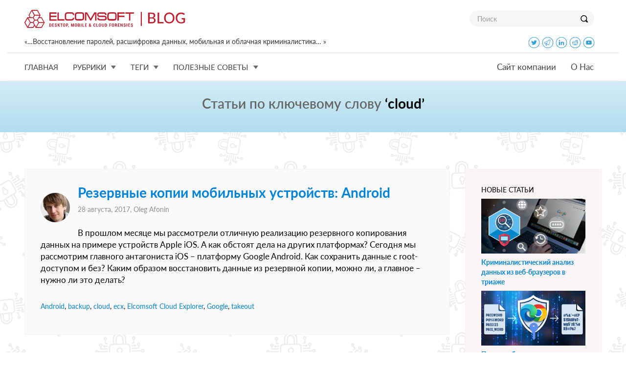

--- FILE ---
content_type: text/html; charset=UTF-8
request_url: https://blog.elcomsoft.ru/tag/cloud/
body_size: 11670
content:
<!DOCTYPE html PUBLIC "-//W3C//DTD XHTML 1.0 Transitional//EN" "http://www.w3.org/TR/xhtml1/DTD/xhtml1-transitional.dtd">
<html xmlns="http://www.w3.org/1999/xhtml" lang="ru-RU" xmlns:og="http://ogp.me/ns#" xmlns:fb="http://ogp.me/ns/fb#">
<head profile="http://gmpg.org/xfn/11">

<meta http-equiv="Content-Type" content="text/html; charset=UTF-8" />
<meta name="google-site-verification" content="DbvZYcGdmsbNi3hwFI9toxZNWBA0nGCUBo0zbkJPAw8" />

<meta http-equiv="X-UA-Compatible" content="IE=edge">
<meta name="viewport" content="width=device-width, initial-scale=1">
<meta name="title" content="Dcloud |  Блог Элкомсофт">

<!-- preload -->
<link rel='preload' href="https://blog.elcomsoft.ru/wp-content/themes/elcomsoft_corp_ru/fonts/Lato-Light.ttf" as="font" crossorigin="anonymous">
<link rel='preload' href="https://blog.elcomsoft.ru/wp-content/themes/elcomsoft_corp_ru/fonts/Lato-Regular.ttf" as="font" crossorigin="anonymous">
<link rel='preload' href="https://blog.elcomsoft.ru/wp-content/themes/elcomsoft_corp_ru/fonts/Lato-Italic.ttf" as="font" crossorigin="anonymous">
<link rel='preload' href="https://blog.elcomsoft.ru/wp-content/themes/elcomsoft_corp_ru/fonts/Lato-Semibold.ttf" as="font" crossorigin="anonymous">
<link rel='preload' href="https://blog.elcomsoft.ru/wp-content/themes/elcomsoft_corp_ru/fonts/Lato-Bold.ttf" as="font" crossorigin="anonymous">
<link rel='preload' href="https://blog.elcomsoft.ru/wp-content/themes/elcomsoft_corp_ru/css/bootstrap_elcom.css" as="style">
<link rel='preload' href="https://blog.elcomsoft.ru/wp-content/themes/elcomsoft_corp_ru/css/roboto.css" as="style">


<link rel="alternate" type="application/rss+xml" title="Блог Элкомсофт RSS Feed" href="https://blog.elcomsoft.ru/feed/" />
<link rel="alternate" type="application/atom+xml" title="Блог Элкомсофт Atom Feed" href="https://blog.elcomsoft.ru/feed/atom/" />
<link rel="pingback" href="https://blog.elcomsoft.ru/xmlrpc.php" />

<title>cloud |  Блог Элкомсофт</title>

<link href="https://blog.elcomsoft.ru/wp-content/themes/elcomsoft_corp_ru/css/bootstrap_elcom.css" rel="stylesheet">
<link href="https://blog.elcomsoft.ru/wp-content/themes/elcomsoft_corp_ru/css/roboto.css" rel="stylesheet">


<!--[if lt IE 9]>
 <script src="https://blog.elcomsoft.ru/wp-content/themes/elcomsoft_corp_ru/js/ie8-responsive-file-warning.js"></script>
 <![endif]-->
<!-- HTML5 shim and Respond.js IE8 support of HTML5 elements and media
 queries -->
<!--[if lt IE 9]>
 <script src="https://blog.elcomsoft.ru/wp-content/themes/elcomsoft_corp_ru/js/html5shiv.js"></script>
 <sscript src="https://blog.elcomsoft.ru/wp-content/themes/elcomsoft_corp_ru/js/respond.min.js"></sscript>
 <![endif]-->

<!-- icon -->
<link rel="apple-touch-icon" sizes="57x57" href="https://blog.elcomsoft.ru/wp-content/themes/elcomsoft_corp_ru/icon/apple-touch-icon-57x57.png?v=XBBkp4WYXz">
<link rel="apple-touch-icon" sizes="60x60" href="https://blog.elcomsoft.ru/wp-content/themes/elcomsoft_corp_ru/icon/apple-touch-icon-60x60.png?v=XBBkp4WYXz">
<link rel="apple-touch-icon" sizes="72x72" href="https://blog.elcomsoft.ru/wp-content/themes/elcomsoft_corp_ru/icon/apple-touch-icon-72x72.png?v=XBBkp4WYXz">
<link rel="apple-touch-icon" sizes="76x76" href="https://blog.elcomsoft.ru/wp-content/themes/elcomsoft_corp_ru/icon/apple-touch-icon-76x76.png?v=XBBkp4WYXz">
<link rel="apple-touch-icon" sizes="114x114" href="https://blog.elcomsoft.ru/wp-content/themes/elcomsoft_corp_ru/icon/apple-touch-icon-114x114.png?v=XBBkp4WYXz">
<link rel="apple-touch-icon" sizes="120x120" href="https://blog.elcomsoft.ru/wp-content/themes/elcomsoft_corp_ru/icon/apple-touch-icon-120x120.png?v=XBBkp4WYXz">
<link rel="apple-touch-icon" sizes="144x144" href="https://blog.elcomsoft.ru/wp-content/themes/elcomsoft_corp_ru/icon/apple-touch-icon-144x144.png?v=XBBkp4WYXz">
<link rel="apple-touch-icon" sizes="152x152" href="https://blog.elcomsoft.ru/wp-content/themes/elcomsoft_corp_ru/icon/apple-touch-icon-152x152.png?v=XBBkp4WYXz">
<link rel="apple-touch-icon" sizes="180x180" href="https://blog.elcomsoft.ru/wp-content/themes/elcomsoft_corp_ru/icon/apple-touch-icon-180x180.png?v=XBBkp4WYXz">
<link rel="icon" type="image/png" href="https://blog.elcomsoft.ru/wp-content/themes/elcomsoft_corp_ru/icon/favicon-32x32.png?v=XBBkp4WYXz" sizes="32x32">
<link rel="icon" type="image/png" href="https://blog.elcomsoft.ru/wp-content/themes/elcomsoft_corp_ru/icon/favicon-194x194.png?v=XBBkp4WYXz" sizes="194x194">
<link rel="icon" type="image/png" href="https://blog.elcomsoft.ru/wp-content/themes/elcomsoft_corp_ru/icon/favicon-96x96.png?v=XBBkp4WYXz" sizes="96x96">
<link rel="icon" type="image/png" href="https://blog.elcomsoft.ru/wp-content/themes/elcomsoft_corp_ru/icon/android-chrome-192x192.png?v=XBBkp4WYXz" sizes="192x192">
<link rel="icon" type="image/png" href="https://blog.elcomsoft.ru/wp-content/themes/elcomsoft_corp_ru/icon/favicon-16x16.png?v=XBBkp4WYXz" sizes="16x16">
<link rel="manifest" href="https://blog.elcomsoft.ru/wp-content/themes/elcomsoft_corp_ru/icon/manifest.json?v=XBBkp4WYXz">
<link rel="mask-icon" href="https://blog.elcomsoft.ru/wp-content/themes/elcomsoft_corp_ru/icon/safari-pinned-tab.svg?v=XBBkp4WYXz" color="#cc1e19">
<!--  <link rel="shortcut icon" href="/favicon.ico?v=XBBkp4WYXz"> -->
<meta name="apple-mobile-web-app-title" content="Elcomsoft Blog">
<meta name="application-name" content="Elcomsoft Blog">
<meta name="msapplication-TileColor" content="#ffffff">
<meta name="msapplication-TileImage" content="https://blog.elcomsoft.ru/wp-content/themes/elcomsoft_corp_ru/icon/mstile-144x144.png?v=XBBkp4WYXz">
<meta name="theme-color" content="#ffffff">
<!-- icon -->

<style type="text/css">			.heateorSssInstagramBackground{background:radial-gradient(circle at 30% 107%,#fdf497 0,#fdf497 5%,#fd5949 45%,#d6249f 60%,#285aeb 90%)}
											.heateor_sss_horizontal_sharing .heateorSssSharing,.heateor_sss_standard_follow_icons_container .heateorSssSharing{
							color: #fff;
						border-width: 0px;
			border-style: solid;
			border-color: transparent;
		}
				.heateor_sss_horizontal_sharing .heateorSssTCBackground{
			color:#666;
		}
				.heateor_sss_horizontal_sharing .heateorSssSharing:hover,.heateor_sss_standard_follow_icons_container .heateorSssSharing:hover{
						border-color: transparent;
		}
		.heateor_sss_vertical_sharing .heateorSssSharing,.heateor_sss_floating_follow_icons_container .heateorSssSharing{
							color: #fff;
						border-width: 0px;
			border-style: solid;
			border-color: transparent;
		}
				.heateor_sss_vertical_sharing .heateorSssTCBackground{
			color:#666;
		}
				.heateor_sss_vertical_sharing .heateorSssSharing:hover,.heateor_sss_floating_follow_icons_container .heateorSssSharing:hover{
						border-color: transparent;
		}
		
						div.heateor_sss_horizontal_sharing .heateor_sss_square_count{display: block}
				@media screen and (max-width:783px) {.heateor_sss_vertical_sharing{display:none!important}}@media screen and (max-width:783px) {.heateor_sss_floating_follow_icons_container{display:none!important}}</style><meta name='robots' content='max-image-preview:large' />
<link rel='dns-prefetch' href='//s.w.org' />
<link rel="alternate" type="application/rss+xml" title="Блог Элкомсофт &raquo; Лента метки cloud" href="https://blog.elcomsoft.ru/tag/cloud/feed/" />
<script type="text/javascript">
window._wpemojiSettings = {"baseUrl":"https:\/\/s.w.org\/images\/core\/emoji\/14.0.0\/72x72\/","ext":".png","svgUrl":"https:\/\/s.w.org\/images\/core\/emoji\/14.0.0\/svg\/","svgExt":".svg","source":{"concatemoji":"https:\/\/blog.elcomsoft.ru\/wp-includes\/js\/wp-emoji-release.min.js?ver=6.0.11"}};
/*! This file is auto-generated */
!function(e,a,t){var n,r,o,i=a.createElement("canvas"),p=i.getContext&&i.getContext("2d");function s(e,t){var a=String.fromCharCode,e=(p.clearRect(0,0,i.width,i.height),p.fillText(a.apply(this,e),0,0),i.toDataURL());return p.clearRect(0,0,i.width,i.height),p.fillText(a.apply(this,t),0,0),e===i.toDataURL()}function c(e){var t=a.createElement("script");t.src=e,t.defer=t.type="text/javascript",a.getElementsByTagName("head")[0].appendChild(t)}for(o=Array("flag","emoji"),t.supports={everything:!0,everythingExceptFlag:!0},r=0;r<o.length;r++)t.supports[o[r]]=function(e){if(!p||!p.fillText)return!1;switch(p.textBaseline="top",p.font="600 32px Arial",e){case"flag":return s([127987,65039,8205,9895,65039],[127987,65039,8203,9895,65039])?!1:!s([55356,56826,55356,56819],[55356,56826,8203,55356,56819])&&!s([55356,57332,56128,56423,56128,56418,56128,56421,56128,56430,56128,56423,56128,56447],[55356,57332,8203,56128,56423,8203,56128,56418,8203,56128,56421,8203,56128,56430,8203,56128,56423,8203,56128,56447]);case"emoji":return!s([129777,127995,8205,129778,127999],[129777,127995,8203,129778,127999])}return!1}(o[r]),t.supports.everything=t.supports.everything&&t.supports[o[r]],"flag"!==o[r]&&(t.supports.everythingExceptFlag=t.supports.everythingExceptFlag&&t.supports[o[r]]);t.supports.everythingExceptFlag=t.supports.everythingExceptFlag&&!t.supports.flag,t.DOMReady=!1,t.readyCallback=function(){t.DOMReady=!0},t.supports.everything||(n=function(){t.readyCallback()},a.addEventListener?(a.addEventListener("DOMContentLoaded",n,!1),e.addEventListener("load",n,!1)):(e.attachEvent("onload",n),a.attachEvent("onreadystatechange",function(){"complete"===a.readyState&&t.readyCallback()})),(e=t.source||{}).concatemoji?c(e.concatemoji):e.wpemoji&&e.twemoji&&(c(e.twemoji),c(e.wpemoji)))}(window,document,window._wpemojiSettings);
</script>
<style type="text/css">
img.wp-smiley,
img.emoji {
	display: inline !important;
	border: none !important;
	box-shadow: none !important;
	height: 1em !important;
	width: 1em !important;
	margin: 0 0.07em !important;
	vertical-align: -0.1em !important;
	background: none !important;
	padding: 0 !important;
}
</style>
	<link rel='stylesheet' id='wp-block-library-css'  href='https://blog.elcomsoft.ru/wp-includes/css/dist/block-library/style.min.css?ver=6.0.11' type='text/css' media='all' />
<link rel='stylesheet' id='mpp_gutenberg-css'  href='https://blog.elcomsoft.ru/wp-content/plugins/metronet-profile-picture/dist/blocks.style.build.css?ver=2.6.0' type='text/css' media='all' />
<style id='global-styles-inline-css' type='text/css'>
body{--wp--preset--color--black: #000000;--wp--preset--color--cyan-bluish-gray: #abb8c3;--wp--preset--color--white: #ffffff;--wp--preset--color--pale-pink: #f78da7;--wp--preset--color--vivid-red: #cf2e2e;--wp--preset--color--luminous-vivid-orange: #ff6900;--wp--preset--color--luminous-vivid-amber: #fcb900;--wp--preset--color--light-green-cyan: #7bdcb5;--wp--preset--color--vivid-green-cyan: #00d084;--wp--preset--color--pale-cyan-blue: #8ed1fc;--wp--preset--color--vivid-cyan-blue: #0693e3;--wp--preset--color--vivid-purple: #9b51e0;--wp--preset--gradient--vivid-cyan-blue-to-vivid-purple: linear-gradient(135deg,rgba(6,147,227,1) 0%,rgb(155,81,224) 100%);--wp--preset--gradient--light-green-cyan-to-vivid-green-cyan: linear-gradient(135deg,rgb(122,220,180) 0%,rgb(0,208,130) 100%);--wp--preset--gradient--luminous-vivid-amber-to-luminous-vivid-orange: linear-gradient(135deg,rgba(252,185,0,1) 0%,rgba(255,105,0,1) 100%);--wp--preset--gradient--luminous-vivid-orange-to-vivid-red: linear-gradient(135deg,rgba(255,105,0,1) 0%,rgb(207,46,46) 100%);--wp--preset--gradient--very-light-gray-to-cyan-bluish-gray: linear-gradient(135deg,rgb(238,238,238) 0%,rgb(169,184,195) 100%);--wp--preset--gradient--cool-to-warm-spectrum: linear-gradient(135deg,rgb(74,234,220) 0%,rgb(151,120,209) 20%,rgb(207,42,186) 40%,rgb(238,44,130) 60%,rgb(251,105,98) 80%,rgb(254,248,76) 100%);--wp--preset--gradient--blush-light-purple: linear-gradient(135deg,rgb(255,206,236) 0%,rgb(152,150,240) 100%);--wp--preset--gradient--blush-bordeaux: linear-gradient(135deg,rgb(254,205,165) 0%,rgb(254,45,45) 50%,rgb(107,0,62) 100%);--wp--preset--gradient--luminous-dusk: linear-gradient(135deg,rgb(255,203,112) 0%,rgb(199,81,192) 50%,rgb(65,88,208) 100%);--wp--preset--gradient--pale-ocean: linear-gradient(135deg,rgb(255,245,203) 0%,rgb(182,227,212) 50%,rgb(51,167,181) 100%);--wp--preset--gradient--electric-grass: linear-gradient(135deg,rgb(202,248,128) 0%,rgb(113,206,126) 100%);--wp--preset--gradient--midnight: linear-gradient(135deg,rgb(2,3,129) 0%,rgb(40,116,252) 100%);--wp--preset--duotone--dark-grayscale: url('#wp-duotone-dark-grayscale');--wp--preset--duotone--grayscale: url('#wp-duotone-grayscale');--wp--preset--duotone--purple-yellow: url('#wp-duotone-purple-yellow');--wp--preset--duotone--blue-red: url('#wp-duotone-blue-red');--wp--preset--duotone--midnight: url('#wp-duotone-midnight');--wp--preset--duotone--magenta-yellow: url('#wp-duotone-magenta-yellow');--wp--preset--duotone--purple-green: url('#wp-duotone-purple-green');--wp--preset--duotone--blue-orange: url('#wp-duotone-blue-orange');--wp--preset--font-size--small: 13px;--wp--preset--font-size--medium: 20px;--wp--preset--font-size--large: 36px;--wp--preset--font-size--x-large: 42px;}.has-black-color{color: var(--wp--preset--color--black) !important;}.has-cyan-bluish-gray-color{color: var(--wp--preset--color--cyan-bluish-gray) !important;}.has-white-color{color: var(--wp--preset--color--white) !important;}.has-pale-pink-color{color: var(--wp--preset--color--pale-pink) !important;}.has-vivid-red-color{color: var(--wp--preset--color--vivid-red) !important;}.has-luminous-vivid-orange-color{color: var(--wp--preset--color--luminous-vivid-orange) !important;}.has-luminous-vivid-amber-color{color: var(--wp--preset--color--luminous-vivid-amber) !important;}.has-light-green-cyan-color{color: var(--wp--preset--color--light-green-cyan) !important;}.has-vivid-green-cyan-color{color: var(--wp--preset--color--vivid-green-cyan) !important;}.has-pale-cyan-blue-color{color: var(--wp--preset--color--pale-cyan-blue) !important;}.has-vivid-cyan-blue-color{color: var(--wp--preset--color--vivid-cyan-blue) !important;}.has-vivid-purple-color{color: var(--wp--preset--color--vivid-purple) !important;}.has-black-background-color{background-color: var(--wp--preset--color--black) !important;}.has-cyan-bluish-gray-background-color{background-color: var(--wp--preset--color--cyan-bluish-gray) !important;}.has-white-background-color{background-color: var(--wp--preset--color--white) !important;}.has-pale-pink-background-color{background-color: var(--wp--preset--color--pale-pink) !important;}.has-vivid-red-background-color{background-color: var(--wp--preset--color--vivid-red) !important;}.has-luminous-vivid-orange-background-color{background-color: var(--wp--preset--color--luminous-vivid-orange) !important;}.has-luminous-vivid-amber-background-color{background-color: var(--wp--preset--color--luminous-vivid-amber) !important;}.has-light-green-cyan-background-color{background-color: var(--wp--preset--color--light-green-cyan) !important;}.has-vivid-green-cyan-background-color{background-color: var(--wp--preset--color--vivid-green-cyan) !important;}.has-pale-cyan-blue-background-color{background-color: var(--wp--preset--color--pale-cyan-blue) !important;}.has-vivid-cyan-blue-background-color{background-color: var(--wp--preset--color--vivid-cyan-blue) !important;}.has-vivid-purple-background-color{background-color: var(--wp--preset--color--vivid-purple) !important;}.has-black-border-color{border-color: var(--wp--preset--color--black) !important;}.has-cyan-bluish-gray-border-color{border-color: var(--wp--preset--color--cyan-bluish-gray) !important;}.has-white-border-color{border-color: var(--wp--preset--color--white) !important;}.has-pale-pink-border-color{border-color: var(--wp--preset--color--pale-pink) !important;}.has-vivid-red-border-color{border-color: var(--wp--preset--color--vivid-red) !important;}.has-luminous-vivid-orange-border-color{border-color: var(--wp--preset--color--luminous-vivid-orange) !important;}.has-luminous-vivid-amber-border-color{border-color: var(--wp--preset--color--luminous-vivid-amber) !important;}.has-light-green-cyan-border-color{border-color: var(--wp--preset--color--light-green-cyan) !important;}.has-vivid-green-cyan-border-color{border-color: var(--wp--preset--color--vivid-green-cyan) !important;}.has-pale-cyan-blue-border-color{border-color: var(--wp--preset--color--pale-cyan-blue) !important;}.has-vivid-cyan-blue-border-color{border-color: var(--wp--preset--color--vivid-cyan-blue) !important;}.has-vivid-purple-border-color{border-color: var(--wp--preset--color--vivid-purple) !important;}.has-vivid-cyan-blue-to-vivid-purple-gradient-background{background: var(--wp--preset--gradient--vivid-cyan-blue-to-vivid-purple) !important;}.has-light-green-cyan-to-vivid-green-cyan-gradient-background{background: var(--wp--preset--gradient--light-green-cyan-to-vivid-green-cyan) !important;}.has-luminous-vivid-amber-to-luminous-vivid-orange-gradient-background{background: var(--wp--preset--gradient--luminous-vivid-amber-to-luminous-vivid-orange) !important;}.has-luminous-vivid-orange-to-vivid-red-gradient-background{background: var(--wp--preset--gradient--luminous-vivid-orange-to-vivid-red) !important;}.has-very-light-gray-to-cyan-bluish-gray-gradient-background{background: var(--wp--preset--gradient--very-light-gray-to-cyan-bluish-gray) !important;}.has-cool-to-warm-spectrum-gradient-background{background: var(--wp--preset--gradient--cool-to-warm-spectrum) !important;}.has-blush-light-purple-gradient-background{background: var(--wp--preset--gradient--blush-light-purple) !important;}.has-blush-bordeaux-gradient-background{background: var(--wp--preset--gradient--blush-bordeaux) !important;}.has-luminous-dusk-gradient-background{background: var(--wp--preset--gradient--luminous-dusk) !important;}.has-pale-ocean-gradient-background{background: var(--wp--preset--gradient--pale-ocean) !important;}.has-electric-grass-gradient-background{background: var(--wp--preset--gradient--electric-grass) !important;}.has-midnight-gradient-background{background: var(--wp--preset--gradient--midnight) !important;}.has-small-font-size{font-size: var(--wp--preset--font-size--small) !important;}.has-medium-font-size{font-size: var(--wp--preset--font-size--medium) !important;}.has-large-font-size{font-size: var(--wp--preset--font-size--large) !important;}.has-x-large-font-size{font-size: var(--wp--preset--font-size--x-large) !important;}
</style>
<link rel='stylesheet' id='heateor_sss_frontend_css-css'  href='https://blog.elcomsoft.ru/wp-content/plugins/sassy-social-share/public/css/sassy-social-share-public.css?ver=3.3.20' type='text/css' media='all' />
<link rel='stylesheet' id='heateor_sss_sharing_default_svg-css'  href='https://blog.elcomsoft.ru/wp-content/plugins/sassy-social-share/admin/css/sassy-social-share-svg.css?ver=3.3.20' type='text/css' media='all' />
<script>
if (document.location.protocol != "https:") {
    document.location = document.URL.replace(/^http:/i, "https:");
}
</script>

<script>
if (document.location.protocol != "https:") {
    document.location = document.URL.replace(/^http:/i, "https:");
}
</script>
<script type='text/javascript' src='https://blog.elcomsoft.ru/wp-includes/js/jquery/jquery.min.js?ver=3.6.0' id='jquery-core-js'></script>
<script type='text/javascript' src='https://blog.elcomsoft.ru/wp-includes/js/jquery/jquery-migrate.min.js?ver=3.3.2' id='jquery-migrate-js'></script>
<link rel="EditURI" type="application/rsd+xml" title="RSD" href="https://blog.elcomsoft.ru/xmlrpc.php?rsd" />
<link rel="wlwmanifest" type="application/wlwmanifest+xml" href="https://blog.elcomsoft.ru/wp-includes/wlwmanifest.xml" /> 
<meta name="generator" content="WordPress 6.0.11" />

<!-- START - Open Graph and Twitter Card Tags 3.3.0 -->
 <!-- Facebook Open Graph -->
  <meta property="og:locale" content="ru_RU"/>
  <meta property="og:site_name" content="Блог Элкомсофт"/>
  <meta property="og:title" content="cloud"/>
  <meta property="og:url" content="https://blog.elcomsoft.ru/tag/cloud/"/>
  <meta property="og:type" content="article"/>
  <meta property="og:description" content="«...Восстановление паролей, расшифровка данных,&lt;br&gt;мобильная и облачная криминалистика... »"/>
  <meta property="fb:app_id" content="151923298719136"/>
 <!-- Google+ / Schema.org -->
  <meta itemprop="name" content="cloud"/>
  <meta itemprop="headline" content="cloud"/>
  <meta itemprop="description" content="«...Восстановление паролей, расшифровка данных,&lt;br&gt;мобильная и облачная криминалистика... »"/>
  <!--<meta itemprop="publisher" content="Блог Элкомсофт"/>--> <!-- To solve: The attribute publisher.itemtype has an invalid value -->
 <!-- Twitter Cards -->
  <meta name="twitter:title" content="cloud"/>
  <meta name="twitter:url" content="https://blog.elcomsoft.ru/tag/cloud/"/>
  <meta name="twitter:description" content="«...Восстановление паролей, расшифровка данных,&lt;br&gt;мобильная и облачная криминалистика... »"/>
  <meta name="twitter:card" content="summary_large_image"/>
 <!-- SEO -->
  <link rel="canonical" href="https://blog.elcomsoft.ru/tag/cloud/"/>
  <meta name="description" content="«...Восстановление паролей, расшифровка данных,&lt;br&gt;мобильная и облачная криминалистика... »"/>
 <!-- Misc. tags -->
 <!-- is_tag -->
<!-- END - Open Graph and Twitter Card Tags 3.3.0 -->
	


<style type="text/css">
.icon {
  width: 24px;
  height: 24px;
  margin-bottom: 8px;
}
.icon_bg {
  width: 48px;
  height: 48px;
  margin-top: 12px;
}
</style>

</head>
<!-- Google tag (gtag.js) -->
<script async src="https://www.googletagmanager.com/gtag/js?id=G-T4E3D2PTKD"></script>
<script>
  window.dataLayer = window.dataLayer || [];
  function gtag(){dataLayer.push(arguments);}
  gtag('js', new Date());

  gtag('config', 'G-T4E3D2PTKD');
</script>

<body data-spy="scroll" data-target="#container-menu">		
<header>
<nav class="navbar navbar-default navbar-top" id='navbar_max'>
	<div class="container top_menu_brand">
		<div class="navbar-header visible-xs visible-sm visible-md visible-lg" style='float: none'>
			<a class="navbar-brand" href="https://blog.elcomsoft.ru"></a>
			<button type="button" class="navbar-toggle collapsed" style='float: right; margin-right: 32px;' data-toggle="collapse" data-target="#navbar_big" aria-expanded="false" aria-controls="navbar">
            <span class="sr-only"></span>
            <span class="icon-bar"></span>
            <span class="icon-bar"></span>
            <span class="icon-bar"></span>
          	</button>
			<div class="search visible-sm visible-md visible-lg"><form method='GET' action='https://blog.elcomsoft.ru' onSubmit="if(document.getElementById('search_txt').value.length<3){window.alert('Minimal search length is 3 symbols'); return false;}">
				<div class="input-group">
						<input required type="text" class="form-control" name='s' id='search_txt' placeholder="Поиск">
						<span class="input-group-btn">
						<button class="btn btn-default" type="submit" style='height: 34px'><span class="lupa"></span></button>
								</span>
								</div>
						</form>
			</div>
		</div> <!-- navbar-header -->
		<div class='hidden-xs' style='padding-bottom: 8px'>
			«…Восстановление паролей, расшифровка данных, мобильная и облачная криминалистика… »			<div class='hidden-sm' style='float: right; margin-right: 14px;'>
			<!-- <a href='https://www.facebook.com/elcomsoft' target=_blank><img class='icon' src='https://blog.elcomsoft.ru/wp-content/themes/elcomsoft_corp_ru/images/icons/facebook.png'></img></a> -->
			<a href='https://twitter.com/elcomsoft' target=_blank><img class='icon' src='https://blog.elcomsoft.ru/wp-content/themes/elcomsoft_corp_ru/images/icons/twitter.png'></img></a>
			<a href='https://t.me/elcomsoftru' target=_blank><img class='icon' src='https://blog.elcomsoft.ru/wp-content/themes/elcomsoft_corp_ru/images/icons/telegram.png'></img></a>
			<a href='https://www.linkedin.com/company/152541/' target=_blank><img class='icon' src='https://blog.elcomsoft.ru/wp-content/themes/elcomsoft_corp_ru/images/icons/linkedin.png'></img></a>
			<a href='https://www.reddit.com/user/Elcomsoft/' target=_blank><img class='icon' src='https://blog.elcomsoft.ru/wp-content/themes/elcomsoft_corp_ru/images/icons/reddit.png'></img></a>
			<!-- <a href='https://www.instagram.com/elcomsoft/' target=_blank><img class='icon' src='https://blog.elcomsoft.ru/wp-content/themes/elcomsoft_corp_ru/images/icons/instagram.png'></img></a> -->
			<a href='https://www.youtube.com/elcomsoftcompany' target=_blank><img class='icon' src='https://blog.elcomsoft.ru/wp-content/themes/elcomsoft_corp_ru/images/icons/youtube.png'></img></a>
			</div>
		</div>
	</div> <!-- container  -->
	<div id="navbar_big" class="navbar-collapse collapse">
  		<nav class="navbar navbar-default navbar-bottom">
    		<div class="container top_menu">
      			<!-- logo place -->
      			<ul class="nav navbar-nav navbar-left">
      				<li class="dropdown text-uppercase">
          				<a href="https://blog.elcomsoft.ru">Главная</a>
        			</li>
      				<li class="dropdown text-uppercase">
          				<a href="https://blog.elcomsoft.ru" class="dropdown-toggle" data-toggle="dropdown" role="button" aria-haspopup="true" aria-expanded="false">Рубрики<span class="drop_down"></span></a>
          				<ul class='dropdown-menu '>
          					<li><a href='https://blog.elcomsoft.ru/category/faq/' title=''>Полезные советы</a></li><li><a href='https://blog.elcomsoft.ru/category/elcomsoft-news/' title=''>Новость Элкомсофт</a></li><li><a href='https://blog.elcomsoft.ru/category/security/' title=''>Безопасность</a></li><li><a href='https://blog.elcomsoft.ru/category/software/' title=''>Программное обеспечение</a></li><li><a href='https://blog.elcomsoft.ru/category/hardware/' title=''>Аппаратное обеспечение</a></li>          				</ul>
        			</li>		        
        			<li class="dropdown text-uppercase">
          				<a href="https://blog.elcomsoft.ru" class="dropdown-toggle" data-toggle="dropdown" role="button" aria-haspopup="true" aria-expanded="false">Теги<span class="drop_down"></span></a>
          				<ul class='dropdown-menu '>
          					<li><a href='https://blog.elcomsoft.ru/tag/eift/' title='EIFT'>EIFT</a></li><li><a href='https://blog.elcomsoft.ru/tag/ios/' title='ios'>ios</a></li><li><a href='https://blog.elcomsoft.ru/tag/edpr/' title='EDPR'>EDPR</a></li><li><a href='https://blog.elcomsoft.ru/tag/epb/' title='EPB'>EPB</a></li><li><a href='https://blog.elcomsoft.ru/tag/checkm8/' title='checkm8'>checkm8</a></li><li><a href='https://blog.elcomsoft.ru/tag/elcomsoft-ios-forensic-toolkit/' title='Elcomsoft iOS Forensic Toolkit'>Elcomsoft iOS Forensic Toolkit</a></li><li><a href='https://blog.elcomsoft.ru/tag/icloud/' title='iCloud'>iCloud</a></li><li><a href='https://blog.elcomsoft.ru/tag/epv/' title='EPV'>EPV</a></li><li><a href='https://blog.elcomsoft.ru/tag/esr/' title='esr'>esr</a></li><li><a href='https://blog.elcomsoft.ru/tag/agent-ekstraktor/' title='агент-экстрактор'>агент-экстрактор</a></li>          				</ul>
        			</li>
        			<li class="dropdown text-uppercase">
          				<a href="https://blog.elcomsoft.ru" class="dropdown-toggle" data-toggle="dropdown" role="button" aria-haspopup="true" aria-expanded="false">Полезные советы<span class="drop_down"></span></a>
          				<ul class='dropdown-menu '>
	          				<li><a href='https://blog.elcomsoft.ru/2025/12/elcomsoft-quick-triage-novyj-instrument-v-arsenale-kriminalista/' title='Elcomsoft Quick Triage - новый инструмент в арсенале криминалиста'>Elcomsoft Quick Triage - новый инструмент в арсенале криминалиста</a></li><li><a href='https://blog.elcomsoft.ru/2025/12/elcomsoft-disk-imager-besplatnyj-instrument-dlya-snyatiya-obrazov-diskov/' title='Elcomsoft Disk Imager: бесплатный инструмент для снятия образов дисков'>Elcomsoft Disk Imager: бесплатный инструмент для снятия образов дисков</a></li><li><a href='https://blog.elcomsoft.ru/2025/11/perebor-parolej-kak-profil-polzovatelya-prevrashhaetsya-v-slovar/' title='Перебор паролей: как профиль пользователя превращается в словарь'>Перебор паролей: как профиль пользователя превращается в словарь</a></li><li><a href='https://blog.elcomsoft.ru/2025/11/nizkourovnevoe-izvlechenie-apple-tv-i-tvos-26-pervye-uspehi/' title='Низкоуровневое извлечение Apple TV и tvOS 26: первые успехи'>Низкоуровневое извлечение Apple TV и tvOS 26: первые успехи</a></li><li><a href='https://blog.elcomsoft.ru/2025/11/podderzhka-versij-ios-vsyo-slozhno/' title='Поддержка версий iOS: всё сложно'>Поддержка версий iOS: всё сложно</a></li><li><a href='https://blog.elcomsoft.ru/2025/11/ipados-tvos-i-audioos-17-i-18-izvlechenie-na-nizkom-urovne/' title='iPadOS, tvOS и audioOS 17 и 18: извлечение на низком уровне'>iPadOS, tvOS и audioOS 17 и 18: извлечение на низком уровне</a></li><li><a href='https://blog.elcomsoft.ru/2025/10/ne-vse-usb-kabeli-odinakovo-polezny/' title='Не все USB кабели одинаково полезны'>Не все USB кабели одинаково полезны</a></li><li><a href='https://blog.elcomsoft.ru/2025/10/shpargalka-izvlechenie-dannyh-metodom-perfect-acquisition-32-razryadnye-ustrojstva/' title='Шпаргалка: извлечение данных методом Perfect Acquisition (32-разрядные устройства)'>Шпаргалка: извлечение данных методом Perfect Acquisition (32-разрядные устройства)</a></li><li><a href='https://blog.elcomsoft.ru/2025/07/agent-ekstraktor-samaya-podrobnaya-instrukcziya-2025/' title='Агент-экстрактор: самая подробная инструкция (2025)'>Агент-экстрактор: самая подробная инструкция (2025)</a></li><li><a href='https://blog.elcomsoft.ru/2025/06/unificzirovannye-zhurnaly-sobytij-kak-izvlech-i-chem-analizirovat-logi-apple/' title='Журналы событий: как извлечь и чем анализировать логи Apple'>Журналы событий: как извлечь и чем анализировать логи Apple</a></li><li><a href='https://blog.elcomsoft.ru/category/faq/' title='Читать дальше...'>Читать дальше...</a></li>          				</ul>
        			</li>
        			<li class="dropdown text-uppercase hidden">
          				<a href="https://blog.elcomsoft.ru/events/">События</a>
        			</li>	        
        					
	  			</ul> <!-- navbar-left -->

			    <ul class="nav navbar-nav navbar-right">
			        <li><a href="https://www.elcomsoft.ru">Сайт компании</a></li>
			        <li><a href="https://www.elcomsoft.ru/company.html">О Нас</a></li>
			    </ul> <!-- navbar-right -->
    		</div> <!-- container  -->
  		</nav>
	</div>
</nav>
<nav class="navbar navbar-default navbar-top navbar-fixed-top" id='navbar_hide' style='display: none;'>
	<div id="navbar_big" class="navbar-collapse collapse">
	<nav class="navbar navbar-default navbar-bottom">
    	<div class="container top_menu">
      		<a href='https://blog.elcomsoft.ru'><img src='https://blog.elcomsoft.ru/wp-content/themes/elcomsoft_corp_ru/images/avatars/elcomsoft.png' border=0 style='float:  left; padding-right: 16px; padding-top: 4px;'></a>
      		<ul class="nav navbar-nav navbar-left">
      				<li class="dropdown text-uppercase">
          				<a href="https://blog.elcomsoft.ru">Главная</a>
        			</li>
      				<li class="dropdown text-uppercase">
          				<a href="https://blog.elcomsoft.ru" class="dropdown-toggle" data-toggle="dropdown" role="button" aria-haspopup="true" aria-expanded="false">Рубрики<span class="drop_down"></span></a>
          				<ul class='dropdown-menu '>
          					<li><a href='https://blog.elcomsoft.ru/category/faq/' title=''>Полезные советы</a></li><li><a href='https://blog.elcomsoft.ru/category/elcomsoft-news/' title=''>Новость Элкомсофт</a></li><li><a href='https://blog.elcomsoft.ru/category/security/' title=''>Безопасность</a></li><li><a href='https://blog.elcomsoft.ru/category/software/' title=''>Программное обеспечение</a></li><li><a href='https://blog.elcomsoft.ru/category/hardware/' title=''>Аппаратное обеспечение</a></li>          				</ul>
        			</li>		        
        			<li class="dropdown text-uppercase">
          				<a href="https://blog.elcomsoft.ru" class="dropdown-toggle" data-toggle="dropdown" role="button" aria-haspopup="true" aria-expanded="false">Теги<span class="drop_down"></span></a>
          				<ul class='dropdown-menu '>
          					<li><a href='https://blog.elcomsoft.ru/tag/eift/' title='EIFT'>EIFT</a></li><li><a href='https://blog.elcomsoft.ru/tag/ios/' title='ios'>ios</a></li><li><a href='https://blog.elcomsoft.ru/tag/edpr/' title='EDPR'>EDPR</a></li><li><a href='https://blog.elcomsoft.ru/tag/epb/' title='EPB'>EPB</a></li><li><a href='https://blog.elcomsoft.ru/tag/checkm8/' title='checkm8'>checkm8</a></li><li><a href='https://blog.elcomsoft.ru/tag/elcomsoft-ios-forensic-toolkit/' title='Elcomsoft iOS Forensic Toolkit'>Elcomsoft iOS Forensic Toolkit</a></li><li><a href='https://blog.elcomsoft.ru/tag/icloud/' title='iCloud'>iCloud</a></li><li><a href='https://blog.elcomsoft.ru/tag/epv/' title='EPV'>EPV</a></li><li><a href='https://blog.elcomsoft.ru/tag/esr/' title='esr'>esr</a></li><li><a href='https://blog.elcomsoft.ru/tag/agent-ekstraktor/' title='агент-экстрактор'>агент-экстрактор</a></li>          				</ul>
        			</li>
        			<li class="dropdown text-uppercase">
          				<a href="https://blog.elcomsoft.ru" class="dropdown-toggle" data-toggle="dropdown" role="button" aria-haspopup="true" aria-expanded="false">Полезные советы<span class="drop_down"></span></a>
          				<ul class='dropdown-menu '>
	          				<li><a href='https://blog.elcomsoft.ru/2025/12/elcomsoft-quick-triage-novyj-instrument-v-arsenale-kriminalista/' title='Elcomsoft Quick Triage - новый инструмент в арсенале криминалиста'>Elcomsoft Quick Triage - новый инструмент в арсенале криминалиста</a></li><li><a href='https://blog.elcomsoft.ru/2025/12/elcomsoft-disk-imager-besplatnyj-instrument-dlya-snyatiya-obrazov-diskov/' title='Elcomsoft Disk Imager: бесплатный инструмент для снятия образов дисков'>Elcomsoft Disk Imager: бесплатный инструмент для снятия образов дисков</a></li><li><a href='https://blog.elcomsoft.ru/2025/11/perebor-parolej-kak-profil-polzovatelya-prevrashhaetsya-v-slovar/' title='Перебор паролей: как профиль пользователя превращается в словарь'>Перебор паролей: как профиль пользователя превращается в словарь</a></li><li><a href='https://blog.elcomsoft.ru/2025/11/nizkourovnevoe-izvlechenie-apple-tv-i-tvos-26-pervye-uspehi/' title='Низкоуровневое извлечение Apple TV и tvOS 26: первые успехи'>Низкоуровневое извлечение Apple TV и tvOS 26: первые успехи</a></li><li><a href='https://blog.elcomsoft.ru/2025/11/podderzhka-versij-ios-vsyo-slozhno/' title='Поддержка версий iOS: всё сложно'>Поддержка версий iOS: всё сложно</a></li><li><a href='https://blog.elcomsoft.ru/2025/11/ipados-tvos-i-audioos-17-i-18-izvlechenie-na-nizkom-urovne/' title='iPadOS, tvOS и audioOS 17 и 18: извлечение на низком уровне'>iPadOS, tvOS и audioOS 17 и 18: извлечение на низком уровне</a></li><li><a href='https://blog.elcomsoft.ru/2025/10/ne-vse-usb-kabeli-odinakovo-polezny/' title='Не все USB кабели одинаково полезны'>Не все USB кабели одинаково полезны</a></li><li><a href='https://blog.elcomsoft.ru/2025/10/shpargalka-izvlechenie-dannyh-metodom-perfect-acquisition-32-razryadnye-ustrojstva/' title='Шпаргалка: извлечение данных методом Perfect Acquisition (32-разрядные устройства)'>Шпаргалка: извлечение данных методом Perfect Acquisition (32-разрядные устройства)</a></li><li><a href='https://blog.elcomsoft.ru/2025/07/agent-ekstraktor-samaya-podrobnaya-instrukcziya-2025/' title='Агент-экстрактор: самая подробная инструкция (2025)'>Агент-экстрактор: самая подробная инструкция (2025)</a></li><li><a href='https://blog.elcomsoft.ru/2025/06/unificzirovannye-zhurnaly-sobytij-kak-izvlech-i-chem-analizirovat-logi-apple/' title='Журналы событий: как извлечь и чем анализировать логи Apple'>Журналы событий: как извлечь и чем анализировать логи Apple</a></li><li><a href='https://blog.elcomsoft.ru/category/faq/' title='Читать дальше...'>Читать дальше...</a></li>          				</ul>
        			</li>
        			<li class="dropdown text-uppercase hidden">
          				<a href="https://blog.elcomsoft.ru/events/">События</a>
        			</li>	        
        					
	  			</ul> <!-- navbar-left -->

			    <ul class="nav navbar-nav navbar-right">
			        <li><a href="https://www.elcomsoft.ru">Сайт компании</a></li>
			        <li><a href="https://www.elcomsoft.ru/company.html">О Нас</a></li>
			    </ul> <!-- navbar-right -->
    		</div> <!-- container  -->
  		</nav>
	</div>
</nav>			
</header>

  <div class="jumbotron about">	
  	   	  		<h3 class="text-center"><span class='gray'>Статьи по ключевому слову </span> <strong>&#8216;cloud&#8217;</strong></h3>
 	  </div>
<div class="jumbotron archive">
	<div class="container all_news">
  	    		<div class='row'>
			<div class='col-md-9' style='text-align: right'>
				<ul class="pager" style='margin-bottom: 0px;'>
    				    				    			</ul>
			</div>
		</div>
  
		<div class='row'>
    		<div class='col-md-9'>
   	
				<section class='media post b_right'>
    				<div class='davatar'>
    					<img alt='' src='https://secure.gravatar.com/avatar/2664b2a09a29ddba5fe47c73f061d98c?s=60&#038;d=mm&#038;r=g' srcset='https://secure.gravatar.com/avatar/2664b2a09a29ddba5fe47c73f061d98c?s=120&#038;d=mm&#038;r=g 2x' class='avatar avatar-60 photo' height='60' width='60' loading='lazy'/>    				</div>
    				<div class='dtitle'>
    					<div>
	    					<h1><a href='https://blog.elcomsoft.ru/2017/08/rezervnyie-kopii-mobilnyih-ustroystv-android/'>Резервные копии мобильных устройств: Android</a></h1>
	    					<span class='date' style='margin-top: 8px; display: block;'>28 августа, 2017, <a href="https://blog.elcomsoft.ru/author/o-afonin/">Oleg Afonin</a></span>
    					</div>
    				</div>
    				
    	<p>В прошлом месяце мы рассмотрели отличную реализацию резервного копирования данных на примере устройств Apple iOS. А как обстоят дела на других платформах? Сегодня мы рассмотрим главного антагониста iOS – платформу Google Android. Как сохранить данные с root-доступом и без? Каким образом восстановить данные из резервной копии, можно ли, а главное – нужно ли это делать?</p>					<div>
						<p class="tags"><a href="https://blog.elcomsoft.ru/tag/android/" rel="tag">Android</a>, <a href="https://blog.elcomsoft.ru/tag/backup/" rel="tag">backup</a>, <a href="https://blog.elcomsoft.ru/tag/cloud/" rel="tag">cloud</a>, <a href="https://blog.elcomsoft.ru/tag/ecx/" rel="tag">ecx</a>, <a href="https://blog.elcomsoft.ru/tag/elcomsoft-cloud-explorer/" rel="tag">Elcomsoft Cloud Explorer</a>, <a href="https://blog.elcomsoft.ru/tag/google/" rel="tag">Google</a>, <a href="https://blog.elcomsoft.ru/tag/takeout/" rel="tag">takeout</a></p>					</div>
	</section>
				
				</div>
			<div class='col-md-3'>
					<section class='media b_left hidden-xs' style='background-color: #FAF5F5;'>
						НОВЫЕ СТАТЬИ
						<a href='https://blog.elcomsoft.ru/2026/01/kriminalisticheskij-analiz-dannyh-iz-veb-brauzerov-v-triazhe/'><img src='https://blog.elcomsoft.ru/wp-content/uploads/2026/01/eqt-browser-1200x630-1.png' class='img-responsive' style='margin-top: 8px; margin-bottom: 8px;'></a>
<strong><a href='https://blog.elcomsoft.ru/2026/01/kriminalisticheskij-analiz-dannyh-iz-veb-brauzerov-v-triazhe/'>Криминалистический анализ данных из веб-браузеров в триаже</a></strong>		<a href='https://blog.elcomsoft.ru/2026/01/paroli-v-brauzerah-privyazka-k-prilozheniyu-i-analiz-avtorizovannoj-sessii/'><img src='https://blog.elcomsoft.ru/wp-content/uploads/2026/01/chromeedge-encryption-1200x630-1.png' class='img-responsive' style='margin-top: 8px; margin-bottom: 8px;'></a>
<strong><a href='https://blog.elcomsoft.ru/2026/01/paroli-v-brauzerah-privyazka-k-prilozheniyu-i-analiz-avtorizovannoj-sessii/'>Пароли в браузерах: привязка к приложению и анализ авторизованной сессии</a></strong>		<a href='https://blog.elcomsoft.ru/2026/01/oblachnye-fajly-v-zagruzhennoj-sisteme-i-obraze-diska/'><img src='https://blog.elcomsoft.ru/wp-content/uploads/2025/10/nvme-image-1200x630-1.jpg' class='img-responsive' style='margin-top: 8px; margin-bottom: 8px;'></a>
<strong><a href='https://blog.elcomsoft.ru/2026/01/oblachnye-fajly-v-zagruzhennoj-sisteme-i-obraze-diska/'>Облачные файлы в загруженной системе и образе диска</a></strong>							</section>
					<section class='media b_left press'>
					НАШИ НОВОСТИ
					<ul>

	<li><a href='https://www.elcomsoft.ru/news/867.html' target=_blank>iOS Forensic Toolkit 8.70: поддержка всех версий Apple Watch и офлайновая установка агента-экстрактора</a><span class='date'>15 May, 2025</span></li>
	<li><a href='https://www.elcomsoft.ru/news/866.html' target=_blank>Elcomsoft System Recovery 8.34: высокая скорость снятия образов и масса новых возможностей </a><span class='date'>29 April, 2025</span></li>
	<li><a href='https://www.elcomsoft.ru/news/865.html' target=_blank>Быстрый просмотр событий Windows в Elcomsoft System Recovery </a><span class='date'>19 December, 2024</span></li>
	<li><a href='https://www.elcomsoft.ru/news/864.html' target=_blank>iOS Forensic Toolkit 8.62: работа над ошибками</a><span class='date'>22 November, 2024</span></li>
	<li><a href='https://www.elcomsoft.ru/news/863.html' target=_blank>Elcomsoft Distributed Password Recovery получил функцию балансировки нагрузки</a><span class='date'>14 November, 2024</span></li>
</ul>								</section>
					<section class='media b_left press hidden-xs'>
					ПРЕСС РЕЛИЗЫ
					<ul>

	<li><a href='https://www.elcomsoft.ru/press_releases/EDPR_14112024.html' target=_blank>Функция балансировки нагрузки в Elcomsoft Distributed Password Recovery оптимизирует вычислительные ресурсы</a><span class='date'>14 November, 2024</span></li>
	<li><a href='https://www.elcomsoft.ru/press_releases/EIFT_20240709.html' target=_blank>ElcomSoft расширяет возможности iOS Forensic Toolkit для Windows и Linux</a><span class='date'>9 July, 2024</span></li>
	<li><a href='https://www.elcomsoft.ru/press_releases/EIFT_20231130.html' target=_blank>Извлечение данных из устройств Apple для пользователей Linux</a><span class='date'>30 November, 2023</span></li>
	<li><a href='https://www.elcomsoft.ru/press_releases/ESR_20230714.html' target=_blank>Elcomsoft System Recovery 8.31 ускорит сбор и анализ цифровых улик</a><span class='date'>14 July, 2023</span></li>
	<li><a href='https://www.elcomsoft.ru/press_releases/EIFT_20230630.html' target=_blank>Elcomsoft iOS Forensic Toolkit 8.30: низкоуровневое извлечение файловой системы из iOS 16.0-16.3.1</a><span class='date'>30 June, 2023</span></li>
</ul>					</section>			
			</div>
		</div>
		<div class='row'>
			<div class='col-md-9' style='text-align: right'>
				<ul class="pager">
    				    				    			</ul>
			</div>
		</div>
		
    </div>
</div>

<footer>
  <nav class="navbar navbar-default">
    <div class="container">
      <ul class="nav navbar-nav">
        <li>
			<ul class="hidden-xs">
	            <li class="text-uppercase">Мы в соц.сетях</li>
	            <li>
	              <div class="social">
	                <ul>
			    <!--  <li><a href="https://facebook.com/elcomsoft" target=_blank><span class="fb"></span></a></li> -->
		            	  <li><a href="https://t.me/elcomsoftru" target=_blank><span class="telegram"></span></a></li>
		                  <li><a href="https://twitter.com/elcomsoft" target=_blank><span class="twitter"></span></a></li>
				  <li><a href="https://www.youtube.com/channel/UCwo1jBK1r-22XXVkr0MZWZA" target=_blank><span class="youtube"></span></a></li>            	  
	            	</ul>
	              </div>
<!--
	              <div class="social">
	                <ul>
	            	  <li><a href="https://t.me/elcomsoftru" target=_blank><span class="telegram"></span></a></li>
	            	  <li><a href="https://www.owler.com/iaApp/206681/elcomsoft-company-profile" target=_blank><span class="owler"></span></a></li>	
	                  <li><a href="https://www.instagram.com/elcomsoft/" target=_blank><span class="instagram"></span></a></li>
	            	</ul>
	              </div>		
-->
	            </li>
	            
          </ul>
        </li>        
        <li class='visible-sm visible-md visible-lg'>
          <ul>
            <li class="text-uppercase">Ссылки</li>
            <li><a href="https://www.elcomsoft.ru/" target=_blank>Сайт компании</a></li>
                      </ul>
        </li>
        <li class='visible-sm visible-md visible-lg'>
          <ul>
            <li class="text-uppercase">Рубрики</li>
            <li><a href='https://blog.elcomsoft.ru/category/uncategorized/'>Разное</a></li><li><a href='https://blog.elcomsoft.ru/category/faq/'>Полезные советы</a></li><li><a href='https://blog.elcomsoft.ru/category/elcomsoft-news/'>Новость Элкомсофт</a></li><li><a href='https://blog.elcomsoft.ru/category/security/'>Безопасность</a></li><li><a href='https://blog.elcomsoft.ru/category/software/'>Программное обеспечение</a></li><li><a href='https://blog.elcomsoft.ru/category/hardware/'>Аппаратное обеспечение</a></li><li><a href='https://blog.elcomsoft.ru/category/encryption/'>Криптография и шифрование</a></li><li><a href='https://blog.elcomsoft.ru/category/novosti/'>Новости индустрии</a></li><li><a href='https://blog.elcomsoft.ru/category/human-factor/'>Человеческий фактор</a></li>          </ul>
        </li>
        <li class='visible-md visible-lg'>
          <ul>
            <li class="text-uppercase">Архивы</li>
            	<li><a href='https://blog.elcomsoft.ru/2026/01/'>Январь 2026</a></li>
	<li><a href='https://blog.elcomsoft.ru/2025/12/'>Декабрь 2025</a></li>
	<li><a href='https://blog.elcomsoft.ru/2025/11/'>Ноябрь 2025</a></li>
	<li><a href='https://blog.elcomsoft.ru/2025/10/'>Октябрь 2025</a></li>
	<li><a href='https://blog.elcomsoft.ru/2025/09/'>Сентябрь 2025</a></li>
	<li><a href='https://blog.elcomsoft.ru/2025/08/'>Август 2025</a></li>
	<li><a href='https://blog.elcomsoft.ru/2025/07/'>Июль 2025</a></li>
	<li><a href='https://blog.elcomsoft.ru/2025/06/'>Июнь 2025</a></li>
	<li><a href='https://blog.elcomsoft.ru/2025/05/'>Май 2025</a></li>
	<li><a href='https://blog.elcomsoft.ru/2025/04/'>Апрель 2025</a></li>
	<li><a href='https://blog.elcomsoft.ru/2025/03/'>Март 2025</a></li>
	<li><a href='https://blog.elcomsoft.ru/2025/02/'>Февраль 2025</a></li>
	<li><a href='https://blog.elcomsoft.ru/2025/01/'>Январь 2025</a></li>
	<li><a href='https://blog.elcomsoft.ru/2024/12/'>Декабрь 2024</a></li>
	<li><a href='https://blog.elcomsoft.ru/2024/11/'>Ноябрь 2024</a></li>
	<li><a href='https://blog.elcomsoft.ru/2024/10/'>Октябрь 2024</a></li>
			<li><a href='https://blog.elcomsoft.ru/archives/'>Дополнительно...</a></li>
          </ul>
        </li>
        <li>
          <ul>
            <li class="text-uppercase">О Нас</li>
            <li><a href="https://blog.elcomsoft.ru/about-this-blog/">Об этом блоге</a></li>
            <li><a href="https://www.elcomsoft.ru/company.html" target=_blank>О компании</a></li>
            <li><a href="https://blog.elcomsoft.ru/online-privacy-policy/">Политика безопасности</a></li>
            <li><a href="https://support.elcomsoft.com/index.php?/Tickets/Submit" target=_blank>Напишите нам</a></li>
          </ul>
        </li>
        <li class='visible-xs'>
          <ul>
            <li class="text-uppercase">Мы в соц.сетях</li>
            <li>
	    <!--
              <div class="social">
                <ul>
                  <li><a href="https://facebook.com/elcomsoft" target=_blank><span class="fb"></span></a></li>
                  <li><a href="https://twitter.com/elcomsoft" target=_blank><span class="twitter"></span></a></li>
		  <li><a href="https://www.youtube.com/channel/UCwo1jBK1r-22XXVkr0MZWZA" target=_blank><span class="youtube"></span></a></li>            	  
            	</ul>
              </div>
              <div class="social">
              	<ul>
            	  <li><a href="https://t.me/elcomsoftru" target=_blank><span class="telegram"></span></a></li>
            	  <li><a href="https://www.owler.com/iaApp/206681/elcomsoft-company-profile" target=_blank><span class="owler"></span></a></li>	
                  <li><a href="https://www.instagram.com/elcomsoft/" target=_blank><span class="instagram"></span></a></li>
            	</ul>
              </div>		
-->
              <div class="social">
              	<ul>
            	  <li><a href="https://t.me/elcomsoftru" target=_blank><span class="telegram"></span></a></li>
                  <li><a href="https://twitter.com/elcomsoft" target=_blank><span class="twitter"></span></a></li>
		  <li><a href="https://www.youtube.com/channel/UCwo1jBK1r-22XXVkr0MZWZA" target=_blank><span class="youtube"></span></a></li>            	  
		</ul>
              </div>		
            </li>
          </ul>
        </li>
        <li class='visible-lg-inline'>
          <ul class="subscribe">
            <li class="text-uppercase">Подписка на обновления</li>
            <li><a href="https://blog.elcomsoft.ru/feed/" target=_blank>Записи в RSS</a></li>
            <li><br></li>
            <li class='hidden'>
              <form class="navbar-form" role="search" method='POST' action="https://blog.elcomsoft.ru/subscribe/">
                <div class="form-group">
                  <input type="email" class="form-control" name='ml_email' placeholder="Email address"><button type="submit" class="btn btn-default">Ok</button>
                </div>
              </form>
            </li>
            <li><div class="navbar-brand"></div></li>
          </ul>
        </li>
      </ul> <!-- navbar-nav -->
    </div> <!-- container  -->
  </nav> <!-- navbar -->

</footer>
<script type='text/javascript' src='https://blog.elcomsoft.ru/wp-content/plugins/metronet-profile-picture/js/mpp-frontend.js?ver=2.6.0' id='mpp_gutenberg_tabs-js'></script>
<script type='text/javascript' id='heateor_sss_sharing_js-js-before'>
function heateorSssLoadEvent(e) {var t=window.onload;if (typeof window.onload!="function") {window.onload=e}else{window.onload=function() {t();e()}}};	var heateorSssSharingAjaxUrl = 'https://blog.elcomsoft.ru/wp-admin/admin-ajax.php', heateorSssCloseIconPath = 'https://blog.elcomsoft.ru/wp-content/plugins/sassy-social-share/public/../images/close.png', heateorSssPluginIconPath = 'https://blog.elcomsoft.ru/wp-content/plugins/sassy-social-share/public/../images/logo.png', heateorSssHorizontalSharingCountEnable = 1, heateorSssVerticalSharingCountEnable = 0, heateorSssSharingOffset = -10; var heateorSssMobileStickySharingEnabled = 0;var heateorSssCopyLinkMessage = "Link copied.";var heateorSssUrlCountFetched = [], heateorSssSharesText = 'Поделились', heateorSssShareText = 'Поделиться';function heateorSssPopup(e) {window.open(e,"popUpWindow","height=400,width=600,left=400,top=100,resizable,scrollbars,toolbar=0,personalbar=0,menubar=no,location=no,directories=no,status")};var heateorSssWhatsappShareAPI = "web";
</script>
<script type='text/javascript' src='https://blog.elcomsoft.ru/wp-content/plugins/sassy-social-share/public/js/sassy-social-share-public.js?ver=3.3.20' id='heateor_sss_sharing_js-js'></script>
<none src="https://ajax.googleapis.com/ajax/libs/jquery/3.4.1/jquery.min.js"></none>
<none type="text/javascript" src="https://blog.elcomsoft.ru/wp-content/themes/elcomsoft_corp_ru/js/jquery-3.1.0.min.js"></none>
<script type="text/javascript" src="https://cdnjs.cloudflare.com/ajax/libs/tooltipster/3.3.0/js/jquery.tooltipster.js"></script>
<script type="text/javascript" src="https://blog.elcomsoft.ru/wp-content/themes/elcomsoft_corp_ru/js/bootstrap.min.js"></script>
<script type="text/javascript" src="https://blog.elcomsoft.ru/wp-content/themes/elcomsoft_corp_ru/js/scripts.js"></script>
<!-- Alexa -->
<script type="text/javascript">
_atrk_opts = { atrk_acct:"RSSHl1aU8KL3WR", domain:"elcomsoft.com",dynamic: true};
(function() { var as = document.createElement('script'); as.type = 'text/javascript'; as.async = true; as.src = "https://d31qbv1cthcecs.cloudfront.net/atrk.js"; var s = document.getElementsByTagName('script')[0];s.parentNode.insertBefore(as, s); })();
</script>
<noscript><img src="https://d5nxst8fruw4z.cloudfront.net/atrk.gif?account=RSSHl1aU8KL3WR" style="display:none" height="1" width="1" alt="" /></noscript>
<!-- End Alexa Certify Javascript -->
</body>
</html>



<!-- Dynamic page generated in 0.096 seconds. -->
<!-- Cached page generated by WP-Super-Cache on 2026-01-18 19:41:28 -->

<!-- super cache -->